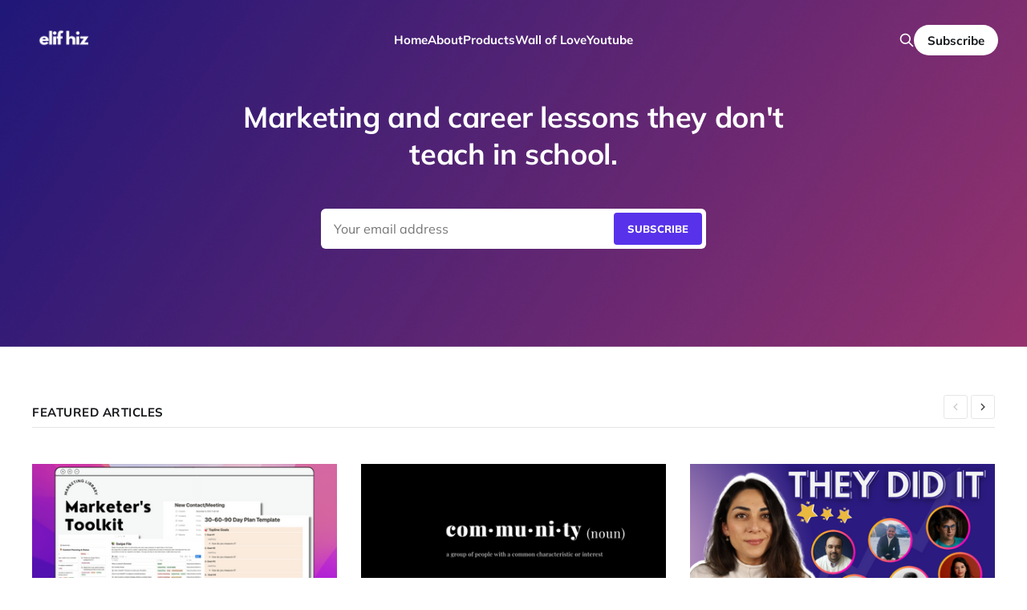

--- FILE ---
content_type: text/html; charset=utf-8
request_url: https://www.elifhiz.com/
body_size: 7250
content:
<!DOCTYPE html>
<html lang="en">

<head>
    <meta charset="utf-8">
    <meta name="viewport" content="width=device-width, initial-scale=1">
    <title>Elif Hiz</title>

    <link rel="stylesheet" href="https://www.elifhiz.com/assets/built/screen.css?v=e1f305c20f">

    <meta name="description" content="I&#x27;m Elif. I&#x27;m a marketing leader, content creator and ex-entrepreneur. I share learnings and musings on marketing, career and entrepreneurship.">
    <link rel="icon" href="https://www.elifhiz.com/content/images/size/w256h256/2022/11/EH-Website-Favicon.png" type="image/png">
    <link rel="canonical" href="https://www.elifhiz.com/">
    <meta name="referrer" content="no-referrer-when-downgrade">
    <link rel="next" href="https://www.elifhiz.com/page/2/">
    
    <meta property="og:site_name" content="Elif Hiz">
    <meta property="og:type" content="website">
    <meta property="og:title" content="Elif Hiz">
    <meta property="og:description" content="I&#x27;m Elif. I&#x27;m a marketing leader, content creator and ex-entrepreneur. I share learnings and musings on marketing, career and entrepreneurship.">
    <meta property="og:url" content="https://www.elifhiz.com/">
    <meta property="og:image" content="https://static.ghost.org/v5.0.0/images/publication-cover.jpg">
    <meta property="article:publisher" content="https://www.facebook.com/ghost">
    <meta name="twitter:card" content="summary_large_image">
    <meta name="twitter:title" content="Elif Hiz">
    <meta name="twitter:description" content="I&#x27;m Elif. I&#x27;m a marketing leader, content creator and ex-entrepreneur. I share learnings and musings on marketing, career and entrepreneurship.">
    <meta name="twitter:url" content="https://www.elifhiz.com/">
    <meta name="twitter:image" content="https://static.ghost.org/v5.0.0/images/publication-cover.jpg">
    <meta name="twitter:site" content="@ghost">
    <meta property="og:image:width" content="1200">
    <meta property="og:image:height" content="840">
    
    <script type="application/ld+json">
{
    "@context": "https://schema.org",
    "@type": "WebSite",
    "publisher": {
        "@type": "Organization",
        "name": "Elif Hiz",
        "url": "https://www.elifhiz.com/",
        "logo": {
            "@type": "ImageObject",
            "url": "https://www.elifhiz.com/content/images/2022/11/Elif-Hiz-Logo--600---72-px---2-.png"
        }
    },
    "url": "https://www.elifhiz.com/",
    "name": "Elif Hiz",
    "image": {
        "@type": "ImageObject",
        "url": "https://static.ghost.org/v5.0.0/images/publication-cover.jpg",
        "width": 1200,
        "height": 840
    },
    "mainEntityOfPage": "https://www.elifhiz.com/",
    "description": "I&#x27;m Elif. I&#x27;m a marketing leader, content creator and ex-entrepreneur. I share learnings and musings on marketing, career and entrepreneurship."
}
    </script>

    <meta name="generator" content="Ghost 6.13">
    <link rel="alternate" type="application/rss+xml" title="Elif Hiz" href="https://www.elifhiz.com/rss/">
    <script defer src="https://cdn.jsdelivr.net/ghost/portal@~2.56/umd/portal.min.js" data-i18n="true" data-ghost="https://www.elifhiz.com/" data-key="c82ea828e018842e9d56aaeba4" data-api="https://elif-hiz.ghost.io/ghost/api/content/" data-locale="en" crossorigin="anonymous"></script><style id="gh-members-styles">.gh-post-upgrade-cta-content,
.gh-post-upgrade-cta {
    display: flex;
    flex-direction: column;
    align-items: center;
    font-family: -apple-system, BlinkMacSystemFont, 'Segoe UI', Roboto, Oxygen, Ubuntu, Cantarell, 'Open Sans', 'Helvetica Neue', sans-serif;
    text-align: center;
    width: 100%;
    color: #ffffff;
    font-size: 16px;
}

.gh-post-upgrade-cta-content {
    border-radius: 8px;
    padding: 40px 4vw;
}

.gh-post-upgrade-cta h2 {
    color: #ffffff;
    font-size: 28px;
    letter-spacing: -0.2px;
    margin: 0;
    padding: 0;
}

.gh-post-upgrade-cta p {
    margin: 20px 0 0;
    padding: 0;
}

.gh-post-upgrade-cta small {
    font-size: 16px;
    letter-spacing: -0.2px;
}

.gh-post-upgrade-cta a {
    color: #ffffff;
    cursor: pointer;
    font-weight: 500;
    box-shadow: none;
    text-decoration: underline;
}

.gh-post-upgrade-cta a:hover {
    color: #ffffff;
    opacity: 0.8;
    box-shadow: none;
    text-decoration: underline;
}

.gh-post-upgrade-cta a.gh-btn {
    display: block;
    background: #ffffff;
    text-decoration: none;
    margin: 28px 0 0;
    padding: 8px 18px;
    border-radius: 4px;
    font-size: 16px;
    font-weight: 600;
}

.gh-post-upgrade-cta a.gh-btn:hover {
    opacity: 0.92;
}</style>
    <script defer src="https://cdn.jsdelivr.net/ghost/sodo-search@~1.8/umd/sodo-search.min.js" data-key="c82ea828e018842e9d56aaeba4" data-styles="https://cdn.jsdelivr.net/ghost/sodo-search@~1.8/umd/main.css" data-sodo-search="https://elif-hiz.ghost.io/" data-locale="en" crossorigin="anonymous"></script>
    
    <link href="https://www.elifhiz.com/webmentions/receive/" rel="webmention">
    <script defer src="/public/cards.min.js?v=e1f305c20f"></script>
    <link rel="stylesheet" type="text/css" href="/public/cards.min.css?v=e1f305c20f">
    <script defer src="/public/member-attribution.min.js?v=e1f305c20f"></script>
    <script defer src="/public/ghost-stats.min.js?v=e1f305c20f" data-stringify-payload="false" data-datasource="analytics_events" data-storage="localStorage" data-host="https://www.elifhiz.com/.ghost/analytics/api/v1/page_hit"  tb_site_uuid="5c2f0b42-6021-4e02-ad90-7c4dd1f19487" tb_post_uuid="undefined" tb_post_type="null" tb_member_uuid="undefined" tb_member_status="undefined"></script><style>:root {--ghost-accent-color: #5732ea;}</style>
    <!-- Google tag (gtag.js) -->
<script async src="https://www.googletagmanager.com/gtag/js?id=G-7DCJX98406"></script>
<script>
  window.dataLayer = window.dataLayer || [];
  function gtag(){dataLayer.push(arguments);}
  gtag('js', new Date());

  gtag('config', 'G-7DCJX98406');
</script>
</head>

<body class="home-template with-full-cover is-head-transparent is-head-left-logo">
<div class="site">

    <header id="gh-head" class="gh-head gh-outer">
        <div class="gh-head-inner">
            <div class="gh-head-brand">
                <div class="gh-head-brand-wrapper">
                    <a class="gh-head-logo" href="https://www.elifhiz.com">
                            <img src="https://www.elifhiz.com/content/images/2022/11/Elif-Hiz-Logo--600---72-px---2-.png" alt="Elif Hiz">
                    </a>
                </div>
                <button class="gh-search gh-icon-btn" data-ghost-search><svg xmlns="http://www.w3.org/2000/svg" fill="none" viewBox="0 0 24 24" stroke="currentColor" stroke-width="2" width="20" height="20"><path stroke-linecap="round" stroke-linejoin="round" d="M21 21l-6-6m2-5a7 7 0 11-14 0 7 7 0 0114 0z"></path></svg></button>
                <button class="gh-burger"></button>
            </div>

            <nav class="gh-head-menu">
                <ul class="nav">
    <li class="nav-home nav-current"><a href="https://www.elifhiz.com/">Home</a></li>
    <li class="nav-about"><a href="https://www.elifhiz.com/about/">About</a></li>
    <li class="nav-products"><a href="https://elifhiz.gumroad.com/">Products</a></li>
    <li class="nav-wall-of-love"><a href="https://www.elifhiz.com/walloflove/">Wall of Love</a></li>
    <li class="nav-youtube"><a href="https://www.youtube.com/elifhiz">Youtube</a></li>
</ul>

            </nav>

            <div class="gh-head-actions">
                    <button class="gh-search gh-icon-btn" data-ghost-search><svg xmlns="http://www.w3.org/2000/svg" fill="none" viewBox="0 0 24 24" stroke="currentColor" stroke-width="2" width="20" height="20"><path stroke-linecap="round" stroke-linejoin="round" d="M21 21l-6-6m2-5a7 7 0 11-14 0 7 7 0 0114 0z"></path></svg></button>
                            <a class="gh-head-btn gh-btn gh-primary-btn" href="#/portal/signup" data-portal="signup">Subscribe</a>
            </div>
        </div>
    </header>

        <div class="cover image-loading half gh-outer">
        <img class="cover-image u-object-fit" src="https://static.ghost.org/v5.0.0/images/publication-cover.jpg" alt="Elif Hiz">

    <div class="cover-content">
            <div class="cover-description">
                    Marketing and career lessons they don&#x27;t teach in school. 
            </div>

                    <form class="form-wrapper cover-form" data-members-form>
                        <input class="auth-email" type="email" data-members-email placeholder="Your email address" required="true" autocomplete="false">

                        <button class="form-button" type="submit" aria-label="Submit">
                            <span class="default">Subscribe</span>
                            <span class="loader"><svg class="icon" xmlns="http://www.w3.org/2000/svg" viewBox="0 0 40 40">
    <path opacity="0.3" fill="currentColor" d="M20.201,5.169c-8.254,0-14.946,6.692-14.946,14.946c0,8.255,6.692,14.946,14.946,14.946 s14.946-6.691,14.946-14.946C35.146,11.861,28.455,5.169,20.201,5.169z M20.201,31.749c-6.425,0-11.634-5.208-11.634-11.634 c0-6.425,5.209-11.634,11.634-11.634c6.425,0,11.633,5.209,11.633,11.634C31.834,26.541,26.626,31.749,20.201,31.749z" />
    <path fill="currentColor" d="M26.013,10.047l1.654-2.866c-2.198-1.272-4.743-2.012-7.466-2.012h0v3.312h0 C22.32,8.481,24.301,9.057,26.013,10.047z">
        <animateTransform attributeType="xml" attributeName="transform" type="rotate" from="0 20 20" to="360 20 20" dur="0.5s" repeatCount="indefinite" />
    </path>
</svg></span>
                            <span class="success">Email sent</span>
                        </button>
                    </form>
    </div>

    <button class="button-icon cover-arrow">
        <svg xmlns="http://www.w3.org/2000/svg" width="192" height="192" fill="currentColor" viewBox="0 0 256 256" class="icon">
    <rect width="256" height="256" fill="none"></rect><polyline points="208 96 128 176 48 96" fill="none" stroke="currentColor" stroke-linecap="round" stroke-linejoin="round" stroke-width="24"></polyline>
</svg>    </button>
</div>                <div class="gh-outer">
    <section class="featured-wrapper gh-inner">

            <h2 class="featured-title">Featured articles</h2>

        <div class="featured-feed">
            <article class="post featured">
                <div class="u-placeholder horizontal">
                        <img
                            class="u-object-fit"
                            srcset="/content/images/size/w400/2023/04/Everything-you-need-to-know-about-marketing-playbooks---templates---Marketer-s-Toolkit2.png 400w,
/content/images/size/w750/2023/04/Everything-you-need-to-know-about-marketing-playbooks---templates---Marketer-s-Toolkit2.png 750w,
/content/images/size/w960/2023/04/Everything-you-need-to-know-about-marketing-playbooks---templates---Marketer-s-Toolkit2.png 960w,
/content/images/size/w1140/2023/04/Everything-you-need-to-know-about-marketing-playbooks---templates---Marketer-s-Toolkit2.png 1140w"
                            sizes="(min-width: 1256px) calc((1130px - 60px) / 3), (min-width: 992px) calc((90vw - 60px) / 3), (min-width: 768px) calc((90vw - 30px) / 2), 90vw"
                            src="/content/images/size/w750/2023/04/Everything-you-need-to-know-about-marketing-playbooks---templates---Marketer-s-Toolkit2.png"
                            alt="Everything you need to know about business playbooks &amp; templates"
                            loading="lazy"
                        >
                </div>
                <h3 class="post-title">Everything you need to know about business playbooks &amp; templates</h3>
                <a class="u-permalink" href=/everything-you-need-to-know-about-templates-and-playbooks/ aria-label="Everything you need to know about business playbooks &amp; templates"></a>
            </article>
            <article class="post featured">
                <div class="u-placeholder horizontal">
                        <img
                            class="u-object-fit"
                            srcset="/content/images/size/w400/2022/12/EH-Website-Blog-Cover-Photos--3-.png 400w,
/content/images/size/w750/2022/12/EH-Website-Blog-Cover-Photos--3-.png 750w,
/content/images/size/w960/2022/12/EH-Website-Blog-Cover-Photos--3-.png 960w,
/content/images/size/w1140/2022/12/EH-Website-Blog-Cover-Photos--3-.png 1140w"
                            sizes="(min-width: 1256px) calc((1130px - 60px) / 3), (min-width: 992px) calc((90vw - 60px) / 3), (min-width: 768px) calc((90vw - 30px) / 2), 90vw"
                            src="/content/images/size/w750/2022/12/EH-Website-Blog-Cover-Photos--3-.png"
                            alt="The Complete Community-Based Marketing Playbook [with examples]"
                            loading="lazy"
                        >
                </div>
                <h3 class="post-title">The Complete Community-Based Marketing Playbook [with examples]</h3>
                <a class="u-permalink" href=/community-based-marketing/ aria-label="The Complete Community-Based Marketing Playbook [with examples]"></a>
            </article>
            <article class="post featured">
                <div class="u-placeholder horizontal">
                        <img
                            class="u-object-fit"
                            srcset="/content/images/size/w400/2022/11/Youtube-Thumbnails-2.png 400w,
/content/images/size/w750/2022/11/Youtube-Thumbnails-2.png 750w,
/content/images/size/w960/2022/11/Youtube-Thumbnails-2.png 960w,
/content/images/size/w1140/2022/11/Youtube-Thumbnails-2.png 1140w"
                            sizes="(min-width: 1256px) calc((1130px - 60px) / 3), (min-width: 992px) calc((90vw - 60px) / 3), (min-width: 768px) calc((90vw - 30px) / 2), 90vw"
                            src="/content/images/size/w750/2022/11/Youtube-Thumbnails-2.png"
                            alt="How to ACTUALLY break into marketing"
                            loading="lazy"
                        >
                </div>
                <h3 class="post-title">How to ACTUALLY break into marketing</h3>
                <a class="u-permalink" href=/how-to-actually-break-into-marketing/ aria-label="How to ACTUALLY break into marketing"></a>
            </article>
            <article class="post featured">
                <div class="u-placeholder horizontal">
                        <img
                            class="u-object-fit"
                            srcset="/content/images/size/w400/2022/11/EH-Website-Blog-Cover-Photos.png 400w,
/content/images/size/w750/2022/11/EH-Website-Blog-Cover-Photos.png 750w,
/content/images/size/w960/2022/11/EH-Website-Blog-Cover-Photos.png 960w,
/content/images/size/w1140/2022/11/EH-Website-Blog-Cover-Photos.png 1140w"
                            sizes="(min-width: 1256px) calc((1130px - 60px) / 3), (min-width: 992px) calc((90vw - 60px) / 3), (min-width: 768px) calc((90vw - 30px) / 2), 90vw"
                            src="/content/images/size/w750/2022/11/EH-Website-Blog-Cover-Photos.png"
                            alt="How To Make Documentation A Habit You Won&#x27;t Want To Break"
                            loading="lazy"
                        >
                </div>
                <h3 class="post-title">How To Make Documentation A Habit You Won&#x27;t Want To Break</h3>
                <a class="u-permalink" href=/how-to-make-documentation-a-habit/ aria-label="How To Make Documentation A Habit You Won&#x27;t Want To Break"></a>
            </article>
            <article class="post featured">
                <div class="u-placeholder horizontal">
                        <img
                            class="u-object-fit"
                            srcset="/content/images/size/w400/wordpress/2021/11/Marketing-Career-Planning-Guide-Elif-Hiz.png 400w,
/content/images/size/w750/wordpress/2021/11/Marketing-Career-Planning-Guide-Elif-Hiz.png 750w,
/content/images/size/w960/wordpress/2021/11/Marketing-Career-Planning-Guide-Elif-Hiz.png 960w,
/content/images/size/w1140/wordpress/2021/11/Marketing-Career-Planning-Guide-Elif-Hiz.png 1140w"
                            sizes="(min-width: 1256px) calc((1130px - 60px) / 3), (min-width: 992px) calc((90vw - 60px) / 3), (min-width: 768px) calc((90vw - 30px) / 2), 90vw"
                            src="/content/images/size/w750/wordpress/2021/11/Marketing-Career-Planning-Guide-Elif-Hiz.png"
                            alt="Marketing Career Planning Guide"
                            loading="lazy"
                        >
                </div>
                <h3 class="post-title">Marketing Career Planning Guide</h3>
                <a class="u-permalink" href=/marketing-career-planning-guide/ aria-label="Marketing Career Planning Guide"></a>
            </article>
            <article class="post featured">
                <div class="u-placeholder horizontal">
                        <img
                            class="u-object-fit"
                            srcset="/content/images/size/w400/wordpress/2021/07/Standout_Elif.jpeg 400w,
/content/images/size/w750/wordpress/2021/07/Standout_Elif.jpeg 750w,
/content/images/size/w960/wordpress/2021/07/Standout_Elif.jpeg 960w,
/content/images/size/w1140/wordpress/2021/07/Standout_Elif.jpeg 1140w"
                            sizes="(min-width: 1256px) calc((1130px - 60px) / 3), (min-width: 992px) calc((90vw - 60px) / 3), (min-width: 768px) calc((90vw - 30px) / 2), 90vw"
                            src="/content/images/size/w750/wordpress/2021/07/Standout_Elif.jpeg"
                            alt="How To Stand Out In A Marketing Job Interview"
                            loading="lazy"
                        >
                </div>
                <h3 class="post-title">How To Stand Out In A Marketing Job Interview</h3>
                <a class="u-permalink" href=/stand-out-marketing-interview/ aria-label="How To Stand Out In A Marketing Job Interview"></a>
            </article>
            <article class="post featured">
                <div class="u-placeholder horizontal">
                        <img
                            class="u-object-fit"
                            srcset="/content/images/size/w400/wordpress/2021/07/Elif_MarketingInterviewQuestions.png 400w,
/content/images/size/w750/wordpress/2021/07/Elif_MarketingInterviewQuestions.png 750w,
/content/images/size/w960/wordpress/2021/07/Elif_MarketingInterviewQuestions.png 960w,
/content/images/size/w1140/wordpress/2021/07/Elif_MarketingInterviewQuestions.png 1140w"
                            sizes="(min-width: 1256px) calc((1130px - 60px) / 3), (min-width: 992px) calc((90vw - 60px) / 3), (min-width: 768px) calc((90vw - 30px) / 2), 90vw"
                            src="/content/images/size/w750/wordpress/2021/07/Elif_MarketingInterviewQuestions.png"
                            alt="How to Prepare for a Marketing Interview [Questions + Answers]"
                            loading="lazy"
                        >
                </div>
                <h3 class="post-title">How to Prepare for a Marketing Interview [Questions + Answers]</h3>
                <a class="u-permalink" href=/marketing-interview-questions/ aria-label="How to Prepare for a Marketing Interview [Questions + Answers]"></a>
            </article>
            <article class="post featured">
                <div class="u-placeholder horizontal">
                        <img
                            class="u-object-fit"
                            srcset="/content/images/size/w400/wordpress/2021/02/YT_marketinggraduate.png 400w,
/content/images/size/w750/wordpress/2021/02/YT_marketinggraduate.png 750w,
/content/images/size/w960/wordpress/2021/02/YT_marketinggraduate.png 960w,
/content/images/size/w1140/wordpress/2021/02/YT_marketinggraduate.png 1140w"
                            sizes="(min-width: 1256px) calc((1130px - 60px) / 3), (min-width: 992px) calc((90vw - 60px) / 3), (min-width: 768px) calc((90vw - 30px) / 2), 90vw"
                            src="/content/images/size/w750/wordpress/2021/02/YT_marketinggraduate.png"
                            alt="BEST Advice for New Marketing Graduates: What I Would Do"
                            loading="lazy"
                        >
                </div>
                <h3 class="post-title">BEST Advice for New Marketing Graduates: What I Would Do</h3>
                <a class="u-permalink" href=/marketing-advice-for-new-graduates/ aria-label="BEST Advice for New Marketing Graduates: What I Would Do"></a>
            </article>
        </div>

    </section>
    </div>

    <div class="site-content">
        
<main class="site-main">

    <header class="feed-header gh-canvas">
            <div class="feed-header-wrapper">
                <h2 class="feed-header-title">Latest</h2>
            </div>
    </header>

    <div class="post-feed expanded gh-feed gh-canvas">
            <article class="feed post" data-month="January 2026">

    <div class="feed-calendar">
        <div class="feed-calendar-month">
            Jan
        </div>
        <div class="feed-calendar-day">
            07
        </div>
    </div>

        <div class="feed-image u-placeholder rectangle">
                <img
                    class="u-object-fit"
                    srcset="/content/images/size/w400/2026/01/photo-1457694587812-e8bf29a43845.jpeg 400w,
/content/images/size/w750/2026/01/photo-1457694587812-e8bf29a43845.jpeg 750w,
/content/images/size/w960/2026/01/photo-1457694587812-e8bf29a43845.jpeg 960w,
/content/images/size/w1140/2026/01/photo-1457694587812-e8bf29a43845.jpeg 1140w"
                    sizes="(min-width: 576px) 160px, 90vw"
                    src="/content/images/size/w750/2026/01/photo-1457694587812-e8bf29a43845.jpeg"
                    alt="The Career Advice That Actually Changed Everything: Document Your Wins"
                    loading="lazy"
                >
        </div>

    <div class="feed-wrapper">
        <h2 class="feed-title">The Career Advice That Actually Changed Everything: Document Your Wins</h2>
            <div class="feed-excerpt">There&#39;s an overwhelming amount of career advice floating around LinkedIn, Twitter, and every productivity newsletter in your inbox.</div>
        <div class="feed-right">
            <time class="feed-date" datetime="2026-01-07">
                Jan 7, 2026
            </time>
            <div class="feed-visibility feed-visibility-public">
                <svg class="icon" xmlns="http://www.w3.org/2000/svg" viewBox="0 0 32 32">
    <path d="M16 23.027L24.24 28l-2.187-9.373 7.28-6.307-9.587-.827-3.747-8.827-3.747 8.827-9.587.827 7.267 6.307L7.759 28l8.24-4.973z"></path>
</svg>            </div>
                <div class="feed-length">
                    4 min read
                </div>
            <div class="feed-icon">
                <svg class="icon" xmlns="http://www.w3.org/2000/svg" viewBox="0 0 32 32">
    <path d="M11.453 22.107L17.56 16l-6.107-6.12L13.333 8l8 8-8 8-1.88-1.893z"></path>
</svg>            </div>
        </div>
    </div>

    <a class="u-permalink" href="/the-career-advice-that-actually-changed-everything-document-your-wins/" aria-label="The Career Advice That Actually Changed Everything: Document Your Wins"></a>

</article>            <article class="feed post" data-month="July 2025">

    <div class="feed-calendar">
        <div class="feed-calendar-month">
            Jul
        </div>
        <div class="feed-calendar-day">
            20
        </div>
    </div>

        <div class="feed-image u-placeholder rectangle">
                <img
                    class="u-object-fit"
                    srcset="/content/images/size/w400/2025/07/EH-Website-Blog-Cover-Photos--2-.png 400w,
/content/images/size/w750/2025/07/EH-Website-Blog-Cover-Photos--2-.png 750w,
/content/images/size/w960/2025/07/EH-Website-Blog-Cover-Photos--2-.png 960w,
/content/images/size/w1140/2025/07/EH-Website-Blog-Cover-Photos--2-.png 1140w"
                    sizes="(min-width: 576px) 160px, 90vw"
                    src="/content/images/size/w750/2025/07/EH-Website-Blog-Cover-Photos--2-.png"
                    alt="Why job searching feels so broken right now"
                    loading="lazy"
                >
        </div>

    <div class="feed-wrapper">
        <h2 class="feed-title">Why job searching feels so broken right now</h2>
            <div class="feed-excerpt">“It’s become so hard to find a job right now.”

That’s something I hear almost daily. And as</div>
        <div class="feed-right">
            <time class="feed-date" datetime="2025-07-20">
                Jul 20, 2025
            </time>
            <div class="feed-visibility feed-visibility-public">
                <svg class="icon" xmlns="http://www.w3.org/2000/svg" viewBox="0 0 32 32">
    <path d="M16 23.027L24.24 28l-2.187-9.373 7.28-6.307-9.587-.827-3.747-8.827-3.747 8.827-9.587.827 7.267 6.307L7.759 28l8.24-4.973z"></path>
</svg>            </div>
                <div class="feed-length">
                    3 min read
                </div>
            <div class="feed-icon">
                <svg class="icon" xmlns="http://www.w3.org/2000/svg" viewBox="0 0 32 32">
    <path d="M11.453 22.107L17.56 16l-6.107-6.12L13.333 8l8 8-8 8-1.88-1.893z"></path>
</svg>            </div>
        </div>
    </div>

    <a class="u-permalink" href="/why-job-searching-feels-so-broken-right-now/" aria-label="Why job searching feels so broken right now"></a>

</article>            <article class="feed post tag-career tag-career-habits tag-marketing-templates" data-month="July 2024">

    <div class="feed-calendar">
        <div class="feed-calendar-month">
            Jul
        </div>
        <div class="feed-calendar-day">
            08
        </div>
    </div>

        <div class="feed-image u-placeholder rectangle">
                <img
                    class="u-object-fit"
                    srcset="/content/images/size/w400/2024/07/EH-Website-Blog-Cover-Photos-1.png 400w,
/content/images/size/w750/2024/07/EH-Website-Blog-Cover-Photos-1.png 750w,
/content/images/size/w960/2024/07/EH-Website-Blog-Cover-Photos-1.png 960w,
/content/images/size/w1140/2024/07/EH-Website-Blog-Cover-Photos-1.png 1140w"
                    sizes="(min-width: 576px) 160px, 90vw"
                    src="/content/images/size/w750/2024/07/EH-Website-Blog-Cover-Photos-1.png"
                    alt="The Career Habits School Never Taught Me"
                    loading="lazy"
                >
        </div>

    <div class="feed-wrapper">
        <h2 class="feed-title">The career habits school never taught me</h2>
            <div class="feed-excerpt">School didn’t teach me any of the habits that help me grow in my career, but I wish it</div>
        <div class="feed-right">
            <time class="feed-date" datetime="2024-07-08">
                Jul 8, 2024
            </time>
            <div class="feed-visibility feed-visibility-public">
                <svg class="icon" xmlns="http://www.w3.org/2000/svg" viewBox="0 0 32 32">
    <path d="M16 23.027L24.24 28l-2.187-9.373 7.28-6.307-9.587-.827-3.747-8.827-3.747 8.827-9.587.827 7.267 6.307L7.759 28l8.24-4.973z"></path>
</svg>            </div>
                <div class="feed-length">
                    2 min read
                </div>
            <div class="feed-icon">
                <svg class="icon" xmlns="http://www.w3.org/2000/svg" viewBox="0 0 32 32">
    <path d="M11.453 22.107L17.56 16l-6.107-6.12L13.333 8l8 8-8 8-1.88-1.893z"></path>
</svg>            </div>
        </div>
    </div>

    <a class="u-permalink" href="/the-career-habits-school-never-taught-me-2/" aria-label="The career habits school never taught me"></a>

</article>            <article class="feed post tag-b2b tag-paid-ads tag-digital-marketing" data-month="February 2024">

    <div class="feed-calendar">
        <div class="feed-calendar-month">
            Feb
        </div>
        <div class="feed-calendar-day">
            26
        </div>
    </div>

        <div class="feed-image u-placeholder rectangle">
                <img
                    class="u-object-fit"
                    srcset="/content/images/size/w400/2024/02/EH-Website-Blog-Cover-Photos.jpg 400w,
/content/images/size/w750/2024/02/EH-Website-Blog-Cover-Photos.jpg 750w,
/content/images/size/w960/2024/02/EH-Website-Blog-Cover-Photos.jpg 960w,
/content/images/size/w1140/2024/02/EH-Website-Blog-Cover-Photos.jpg 1140w"
                    sizes="(min-width: 576px) 160px, 90vw"
                    src="/content/images/size/w750/2024/02/EH-Website-Blog-Cover-Photos.jpg"
                    alt="How to make good ads (even if you&#x27;re new to this)"
                    loading="lazy"
                >
        </div>

    <div class="feed-wrapper">
        <h2 class="feed-title">How to make good ads (even if you&#x27;re new to this)</h2>
            <div class="feed-excerpt">When I took over a new Digital Marketing Manager role in September 2023, I found myself smack in the middle</div>
        <div class="feed-right">
            <time class="feed-date" datetime="2024-02-26">
                Feb 26, 2024
            </time>
            <div class="feed-visibility feed-visibility-public">
                <svg class="icon" xmlns="http://www.w3.org/2000/svg" viewBox="0 0 32 32">
    <path d="M16 23.027L24.24 28l-2.187-9.373 7.28-6.307-9.587-.827-3.747-8.827-3.747 8.827-9.587.827 7.267 6.307L7.759 28l8.24-4.973z"></path>
</svg>            </div>
                <div class="feed-length">
                    4 min read
                </div>
            <div class="feed-icon">
                <svg class="icon" xmlns="http://www.w3.org/2000/svg" viewBox="0 0 32 32">
    <path d="M11.453 22.107L17.56 16l-6.107-6.12L13.333 8l8 8-8 8-1.88-1.893z"></path>
</svg>            </div>
        </div>
    </div>

    <a class="u-permalink" href="/create-better-ads/" aria-label="How to make good ads (even if you&#x27;re new to this)"></a>

</article>            <article class="feed post tag-digital-marketing tag-b2b" data-month="October 2023">

    <div class="feed-calendar">
        <div class="feed-calendar-month">
            Oct
        </div>
        <div class="feed-calendar-day">
            31
        </div>
    </div>

        <div class="feed-image u-placeholder rectangle">
                <img
                    class="u-object-fit"
                    srcset="/content/images/size/w400/2023/10/DALL-E-2023-10-30-21.26.44---Photo-of-a-realistic-LinkedIn-desktop-interface-feed.-The-highlighted-ad-has-a-vibrant-green-background.-It-features-a-stylized-rocket-ship-on-the-lef-1.png 400w,
/content/images/size/w750/2023/10/DALL-E-2023-10-30-21.26.44---Photo-of-a-realistic-LinkedIn-desktop-interface-feed.-The-highlighted-ad-has-a-vibrant-green-background.-It-features-a-stylized-rocket-ship-on-the-lef-1.png 750w,
/content/images/size/w960/2023/10/DALL-E-2023-10-30-21.26.44---Photo-of-a-realistic-LinkedIn-desktop-interface-feed.-The-highlighted-ad-has-a-vibrant-green-background.-It-features-a-stylized-rocket-ship-on-the-lef-1.png 960w,
/content/images/size/w1140/2023/10/DALL-E-2023-10-30-21.26.44---Photo-of-a-realistic-LinkedIn-desktop-interface-feed.-The-highlighted-ad-has-a-vibrant-green-background.-It-features-a-stylized-rocket-ship-on-the-lef-1.png 1140w"
                    sizes="(min-width: 576px) 160px, 90vw"
                    src="/content/images/size/w750/2023/10/DALL-E-2023-10-30-21.26.44---Photo-of-a-realistic-LinkedIn-desktop-interface-feed.-The-highlighted-ad-has-a-vibrant-green-background.-It-features-a-stylized-rocket-ship-on-the-lef-1.png"
                    alt="B2B Ads Don&#x27;t Have to Be Boring - Elif Hiz - Image by Dall-E"
                    loading="lazy"
                >
        </div>

    <div class="feed-wrapper">
        <h2 class="feed-title">B2B ads don&#x27;t have to be boring</h2>
            <div class="feed-excerpt">If you agree that B2B ads are boring but don&#39;t know how to infuse the B2C creative flair into your B2B ads, read on. Dive into this post where we challenge the status quo of B2B advertising and explore fresh strategies.</div>
        <div class="feed-right">
            <time class="feed-date" datetime="2023-10-31">
                Oct 31, 2023
            </time>
            <div class="feed-visibility feed-visibility-public">
                <svg class="icon" xmlns="http://www.w3.org/2000/svg" viewBox="0 0 32 32">
    <path d="M16 23.027L24.24 28l-2.187-9.373 7.28-6.307-9.587-.827-3.747-8.827-3.747 8.827-9.587.827 7.267 6.307L7.759 28l8.24-4.973z"></path>
</svg>            </div>
                <div class="feed-length">
                    3 min read
                </div>
            <div class="feed-icon">
                <svg class="icon" xmlns="http://www.w3.org/2000/svg" viewBox="0 0 32 32">
    <path d="M11.453 22.107L17.56 16l-6.107-6.12L13.333 8l8 8-8 8-1.88-1.893z"></path>
</svg>            </div>
        </div>
    </div>

    <a class="u-permalink" href="/b2b-ads-dont-have-to-be-boring/" aria-label="B2B ads don&#x27;t have to be boring"></a>

</article>            <article class="feed post tag-digital-marketing-career tag-career" data-month="September 2023">

    <div class="feed-calendar">
        <div class="feed-calendar-month">
            Sep
        </div>
        <div class="feed-calendar-day">
            11
        </div>
    </div>

        <div class="feed-image u-placeholder rectangle">
                <img
                    class="u-object-fit"
                    srcset="/content/images/size/w400/2023/09/EH-Website-Blog-Cover-Photos.jpg 400w,
/content/images/size/w750/2023/09/EH-Website-Blog-Cover-Photos.jpg 750w,
/content/images/size/w960/2023/09/EH-Website-Blog-Cover-Photos.jpg 960w,
/content/images/size/w1140/2023/09/EH-Website-Blog-Cover-Photos.jpg 1140w"
                    sizes="(min-width: 576px) 160px, 90vw"
                    src="/content/images/size/w750/2023/09/EH-Website-Blog-Cover-Photos.jpg"
                    alt="Bring your best to the game"
                    loading="lazy"
                >
        </div>

    <div class="feed-wrapper">
        <h2 class="feed-title">Bring your best to the game</h2>
            <div class="feed-excerpt">Ever wonder if going the extra mile is worth it? Learn why giving your all can make you unforgettable and open new doors. Your best is waiting to be unleashed. Are you ready?</div>
        <div class="feed-right">
            <time class="feed-date" datetime="2023-09-11">
                Sep 11, 2023
            </time>
            <div class="feed-visibility feed-visibility-public">
                <svg class="icon" xmlns="http://www.w3.org/2000/svg" viewBox="0 0 32 32">
    <path d="M16 23.027L24.24 28l-2.187-9.373 7.28-6.307-9.587-.827-3.747-8.827-3.747 8.827-9.587.827 7.267 6.307L7.759 28l8.24-4.973z"></path>
</svg>            </div>
                <div class="feed-length">
                    3 min read
                </div>
            <div class="feed-icon">
                <svg class="icon" xmlns="http://www.w3.org/2000/svg" viewBox="0 0 32 32">
    <path d="M11.453 22.107L17.56 16l-6.107-6.12L13.333 8l8 8-8 8-1.88-1.893z"></path>
</svg>            </div>
        </div>
    </div>

    <a class="u-permalink" href="/bringing-your-best-to-the-game/" aria-label="Bring your best to the game"></a>

</article>            <article class="feed post tag-career" data-month="June 2023">

    <div class="feed-calendar">
        <div class="feed-calendar-month">
            Jun
        </div>
        <div class="feed-calendar-day">
            08
        </div>
    </div>

        <div class="feed-image u-placeholder rectangle">
                <img
                    class="u-object-fit"
                    srcset="/content/images/size/w400/2023/06/EH-Website-Blog-Cover-Photos.png 400w,
/content/images/size/w750/2023/06/EH-Website-Blog-Cover-Photos.png 750w,
/content/images/size/w960/2023/06/EH-Website-Blog-Cover-Photos.png 960w,
/content/images/size/w1140/2023/06/EH-Website-Blog-Cover-Photos.png 1140w"
                    sizes="(min-width: 576px) 160px, 90vw"
                    src="/content/images/size/w750/2023/06/EH-Website-Blog-Cover-Photos.png"
                    alt="Rethink Your Career. It&#x27;s a Journey, Not a Blueprint."
                    loading="lazy"
                >
        </div>

    <div class="feed-wrapper">
        <h2 class="feed-title">Rethink Your Career. It&#x27;s a Journey, Not a Blueprint.</h2>
            <div class="feed-excerpt">Are we obsessed with the &#39;perfect&#39; career path? Maybe. The trouble is, it&#39;s a straightjacket.</div>
        <div class="feed-right">
            <time class="feed-date" datetime="2023-06-08">
                Jun 8, 2023
            </time>
            <div class="feed-visibility feed-visibility-public">
                <svg class="icon" xmlns="http://www.w3.org/2000/svg" viewBox="0 0 32 32">
    <path d="M16 23.027L24.24 28l-2.187-9.373 7.28-6.307-9.587-.827-3.747-8.827-3.747 8.827-9.587.827 7.267 6.307L7.759 28l8.24-4.973z"></path>
</svg>            </div>
                <div class="feed-length">
                    1 min read
                </div>
            <div class="feed-icon">
                <svg class="icon" xmlns="http://www.w3.org/2000/svg" viewBox="0 0 32 32">
    <path d="M11.453 22.107L17.56 16l-6.107-6.12L13.333 8l8 8-8 8-1.88-1.893z"></path>
</svg>            </div>
        </div>
    </div>

    <a class="u-permalink" href="/rethink-your-career/" aria-label="Rethink Your Career. It&#x27;s a Journey, Not a Blueprint."></a>

</article>            <article class="feed post tag-video tag-content-marketing tag-content-strategy" data-month="May 2023">

    <div class="feed-calendar">
        <div class="feed-calendar-month">
            May
        </div>
        <div class="feed-calendar-day">
            09
        </div>
    </div>

        <div class="feed-image u-placeholder rectangle">
                <img
                    class="u-object-fit"
                    srcset="/content/images/size/w400/2023/05/EH-Website-Blog-Cover-Photos--3-.png 400w,
/content/images/size/w750/2023/05/EH-Website-Blog-Cover-Photos--3-.png 750w,
/content/images/size/w960/2023/05/EH-Website-Blog-Cover-Photos--3-.png 960w,
/content/images/size/w1140/2023/05/EH-Website-Blog-Cover-Photos--3-.png 1140w"
                    sizes="(min-width: 576px) 160px, 90vw"
                    src="/content/images/size/w750/2023/05/EH-Website-Blog-Cover-Photos--3-.png"
                    alt="I launched a video series at work - here are the results"
                    loading="lazy"
                >
        </div>

    <div class="feed-wrapper">
        <h2 class="feed-title">I launched a video series at work - here are the results</h2>
            <div class="feed-excerpt">I started building a video asset library for work a month ago. I don&#39;t know if it converted</div>
        <div class="feed-right">
            <time class="feed-date" datetime="2023-05-09">
                May 9, 2023
            </time>
            <div class="feed-visibility feed-visibility-public">
                <svg class="icon" xmlns="http://www.w3.org/2000/svg" viewBox="0 0 32 32">
    <path d="M16 23.027L24.24 28l-2.187-9.373 7.28-6.307-9.587-.827-3.747-8.827-3.747 8.827-9.587.827 7.267 6.307L7.759 28l8.24-4.973z"></path>
</svg>            </div>
                <div class="feed-length">
                    2 min read
                </div>
            <div class="feed-icon">
                <svg class="icon" xmlns="http://www.w3.org/2000/svg" viewBox="0 0 32 32">
    <path d="M11.453 22.107L17.56 16l-6.107-6.12L13.333 8l8 8-8 8-1.88-1.893z"></path>
</svg>            </div>
        </div>
    </div>

    <a class="u-permalink" href="/launching-video-series-results/" aria-label="I launched a video series at work - here are the results"></a>

</article>            <article class="feed post tag-marketers-toolkit tag-marketing-templates tag-productivity featured" data-month="May 2023">

    <div class="feed-calendar">
        <div class="feed-calendar-month">
            May
        </div>
        <div class="feed-calendar-day">
            03
        </div>
    </div>

        <div class="feed-image u-placeholder rectangle">
                <img
                    class="u-object-fit"
                    srcset="/content/images/size/w400/2023/04/Everything-you-need-to-know-about-marketing-playbooks---templates---Marketer-s-Toolkit2.png 400w,
/content/images/size/w750/2023/04/Everything-you-need-to-know-about-marketing-playbooks---templates---Marketer-s-Toolkit2.png 750w,
/content/images/size/w960/2023/04/Everything-you-need-to-know-about-marketing-playbooks---templates---Marketer-s-Toolkit2.png 960w,
/content/images/size/w1140/2023/04/Everything-you-need-to-know-about-marketing-playbooks---templates---Marketer-s-Toolkit2.png 1140w"
                    sizes="(min-width: 576px) 160px, 90vw"
                    src="/content/images/size/w750/2023/04/Everything-you-need-to-know-about-marketing-playbooks---templates---Marketer-s-Toolkit2.png"
                    alt="Everything you need to know about business playbooks &amp; templates"
                    loading="lazy"
                >
        </div>

    <div class="feed-wrapper">
        <h2 class="feed-title">Everything you need to know about business playbooks &amp; templates</h2>
            <div class="feed-excerpt">Everything you need to know about business playbooks &amp; templates. Plus, get access to my essential templates as a marketer.</div>
        <div class="feed-right">
            <time class="feed-date" datetime="2023-05-03">
                May 3, 2023
            </time>
            <div class="feed-visibility feed-visibility-public">
                <svg class="icon" xmlns="http://www.w3.org/2000/svg" viewBox="0 0 32 32">
    <path d="M16 23.027L24.24 28l-2.187-9.373 7.28-6.307-9.587-.827-3.747-8.827-3.747 8.827-9.587.827 7.267 6.307L7.759 28l8.24-4.973z"></path>
</svg>            </div>
                <div class="feed-length">
                    6 min read
                </div>
            <div class="feed-icon">
                <svg class="icon" xmlns="http://www.w3.org/2000/svg" viewBox="0 0 32 32">
    <path d="M11.453 22.107L17.56 16l-6.107-6.12L13.333 8l8 8-8 8-1.88-1.893z"></path>
</svg>            </div>
        </div>
    </div>

    <a class="u-permalink" href="/everything-you-need-to-know-about-templates-and-playbooks/" aria-label="Everything you need to know about business playbooks &amp; templates"></a>

</article>            <article class="feed post tag-marketing tag-technology" data-month="February 2023">

    <div class="feed-calendar">
        <div class="feed-calendar-month">
            Feb
        </div>
        <div class="feed-calendar-day">
            21
        </div>
    </div>

        <div class="feed-image u-placeholder rectangle">
                <img
                    class="u-object-fit"
                    srcset="/content/images/size/w400/2023/02/databoxthumbnail.jpeg 400w,
/content/images/size/w750/2023/02/databoxthumbnail.jpeg 750w,
/content/images/size/w960/2023/02/databoxthumbnail.jpeg 960w,
/content/images/size/w1140/2023/02/databoxthumbnail.jpeg 1140w"
                    sizes="(min-width: 576px) 160px, 90vw"
                    src="/content/images/size/w750/2023/02/databoxthumbnail.jpeg"
                    alt="Databox Review: A Versatile Analytics Tool for Busy Marketers"
                    loading="lazy"
                >
        </div>

    <div class="feed-wrapper">
        <h2 class="feed-title">Databox Review: A Versatile Analytics Tool for Busy Marketers</h2>
            <div class="feed-excerpt">Marketing reporting can be a time consuming and complex process for marketers. In this post, we explore how Databox can help you make data-driven decisions more efficiently.</div>
        <div class="feed-right">
            <time class="feed-date" datetime="2023-02-21">
                Feb 21, 2023
            </time>
            <div class="feed-visibility feed-visibility-public">
                <svg class="icon" xmlns="http://www.w3.org/2000/svg" viewBox="0 0 32 32">
    <path d="M16 23.027L24.24 28l-2.187-9.373 7.28-6.307-9.587-.827-3.747-8.827-3.747 8.827-9.587.827 7.267 6.307L7.759 28l8.24-4.973z"></path>
</svg>            </div>
                <div class="feed-length">
                    2 min read
                </div>
            <div class="feed-icon">
                <svg class="icon" xmlns="http://www.w3.org/2000/svg" viewBox="0 0 32 32">
    <path d="M11.453 22.107L17.56 16l-6.107-6.12L13.333 8l8 8-8 8-1.88-1.893z"></path>
</svg>            </div>
        </div>
    </div>

    <a class="u-permalink" href="/databox-review-a-versatile-marketing-analytics-tool/" aria-label="Databox Review: A Versatile Analytics Tool for Busy Marketers"></a>

</article>    </div>

    <nav class="load-more">
    <button class="button button-secondary gh-loadmore">Load more</button>
</nav>

</main>


    </div>

    <footer class="gh-foot gh-outer">
        <div class="gh-foot-inner gh-inner">
            <div class="gh-copyright">
                Elif Hiz © 2026
            </div>
            <nav class="gh-foot-menu">
                <ul class="nav">
    <li class="nav-sign-up nav-current"><a href="#/portal/">Sign up</a></li>
</ul>

            </nav>
            <div class="gh-powered-by">
                <a href="https://ghost.org/" target="_blank" rel="noopener">Powered by Ghost</a>
            </div>
        </div>
    </footer>

</div>


<script>
    if (document.body.classList.contains('with-full-cover') && (/Android|webOS|iPhone|iPad|iPod|BlackBerry/i.test(navigator.platform))) {
        document.getElementsByClassName('cover')[0].style.height = window.innerHeight + 'px';
    }
</script>

<script src="https://www.elifhiz.com/assets/built/main.min.js?v=e1f305c20f"></script>



</body>
</html>

--- FILE ---
content_type: text/css; charset=UTF-8
request_url: https://www.elifhiz.com/assets/built/screen.css?v=e1f305c20f
body_size: 9026
content:
:root{--color-primary-text:#333;--color-secondary-text:#999;--color-white:#fff;--color-lighter-gray:#f6f6f6;--color-light-gray:#e6e6e6;--color-mid-gray:#ccc;--color-dark-gray:#444;--color-darker-gray:#15171a;--color-black:#000;--font-sans:-apple-system,BlinkMacSystemFont,Segoe UI,Helvetica,Arial,sans-serif;--font-serif:Georgia,serif;--font-mono:Menlo,Consolas,Monaco,Liberation Mono,Lucida Console,monospace;--head-nav-gap:2.8rem;--h1-size:4.6rem;--gap:3.6rem}@media (max-width:767px){:root{--h1-size:3.2rem!important;--gap:2rem}}*,:after,:before{box-sizing:border-box}blockquote,body,dd,dl,figure,h1,h2,h3,h4,h5,h6,p{margin:0}ol[role=list],ul[role=list]{list-style:none}html:focus-within{scroll-behavior:smooth}body{line-height:1.5;min-height:100vh;text-rendering:optimizespeed}a:not([class]){-webkit-text-decoration-skip:ink;text-decoration-skip-ink:auto}img,picture{display:block;max-width:100%}button,input,select,textarea{font:inherit}@media (prefers-reduced-motion:reduce){html:focus-within{scroll-behavior:auto}*,:after,:before{animation-duration:.01ms!important;animation-iteration-count:1!important;scroll-behavior:auto!important;transition-duration:.01ms!important}}html{font-size:62.5%}body{-webkit-font-smoothing:antialiased;-moz-osx-font-smoothing:grayscale;background-color:var(--color-white);color:var(--color-primary-text);font-family:var(--font-sans);font-size:1.6rem;line-height:1.6}img{height:auto}a{color:var(--color-darker-gray);text-decoration:none}a:hover{opacity:.8}h1,h2,h3,h4,h5,h6{color:var(--color-darker-gray);letter-spacing:-.02em;line-height:1.15}h1{font-size:var(--h1-size)}h2{font-size:2.8rem}h3{font-size:2.4rem}h4{font-size:2.2rem}h5{font-size:2rem}h6{font-size:1.8rem}hr{background-color:var(--color-light-gray);border:0;height:1px;width:100%}blockquote:not([class]){border-left:4px solid var(--ghost-accent-color);padding-left:2rem}figcaption{color:var(--color-secondary-text);font-size:1.4rem;line-height:1.4;margin-top:1.6rem;text-align:center}.kg-width-full figcaption{padding:0 1.6rem}.gh-content figcaption a{color:var(--color-darker-gray);text-decoration:none}pre{-webkit-overflow-scrolling:touch;background-color:var(--color-lighter-gray);-webkit-hyphens:none;hyphens:none;line-height:1.5;overflow-x:scroll;padding:1.6rem 2.4rem;white-space:pre}code{font-family:var(--font-mono);font-size:15px}:not(pre)>code{background-color:var(--color-lighter-gray);border-radius:3px;color:var(--ghost-accent-color);padding:.4rem}iframe{border:0;display:block;overflow:hidden;width:100%}@media (max-width:767px){h2{font-size:2.4rem}h3{font-size:2.1rem}}.gh-site{display:flex;flex-direction:column;min-height:100vh}.gh-main{flex-grow:1;padding-bottom:8rem;padding-top:8rem}.gh-outer{padding-left:var(--gap);padding-right:var(--gap)}.gh-inner{margin:0 auto;max-width:var(--container-width,1200px)}.gh-canvas{display:grid;grid-template-columns:[full-start] minmax(var(--gap),auto) [wide-start] minmax(auto,calc((var(--container-width, 1200px) - var(--content-width, 720px))/2)) [main-start] min(var(--content-width,720px),calc(100% - var(--gap)*2)) [main-end] minmax(auto,calc((var(--container-width, 1200px) - var(--content-width, 720px))/2)) [wide-end] minmax(var(--gap),auto) [full-end]}.gh-canvas>*{grid-column:main-start/main-end}.kg-width-wide{grid-column:wide-start/wide-end}.kg-width-full{grid-column:full-start/full-end}.kg-width-full img{width:100%}@media (max-width:767px){#gh-main{padding-bottom:4.8rem;padding-top:4.8rem}}.gh-head{background-color:var(--color-white);height:100px}.gh-head-inner{align-items:center;-moz-column-gap:var(--head-nav-gap);column-gap:var(--head-nav-gap);display:grid;grid-auto-flow:row dense;grid-template-columns:1fr auto auto;height:100%}.gh-head-brand{line-height:1}.gh-head-brand-wrapper{align-items:center;display:flex}.gh-head-logo{font-size:2.4rem;font-weight:700;letter-spacing:-.02em;position:relative;white-space:nowrap}.gh-head-logo img{max-height:40px}.gh-head-logo img:nth-child(2){left:0;opacity:0;position:absolute;top:0}.gh-head-menu{display:flex}.gh-head .nav,.gh-head-menu{align-items:center;gap:var(--head-nav-gap)}.gh-head .nav{display:inline-flex;list-style:none;margin:0;padding:0;white-space:nowrap}.gh-head .nav-more-toggle{font-size:inherit;margin:0 -6px;position:relative;text-transform:inherit}.gh-head .nav-more-toggle svg{height:24px;width:24px}.gh-head-actions{align-items:center;display:flex;gap:var(--head-nav-gap);justify-content:flex-end}.gh-head-btn.gh-btn{font-size:inherit;font-weight:600}.gh-head-btn:not(.gh-btn){align-items:center;color:var(--ghost-accent-color);display:inline-flex}.gh-head-btn svg{height:1.3em;width:1.3em}.gh-search{margin-left:-6px;margin-right:-6px}.gh-search:hover{opacity:.9}.gh-head-brand .gh-search{margin-right:8px}@media (max-width:991px){.gh-head-actions .gh-search{display:none}}@media (min-width:992px){.gh-head-brand .gh-search{display:none}body:not(.is-dropdown-loaded) .gh-head-menu .nav>li{opacity:0}}.is-head-left-logo .gh-head-inner{grid-template-columns:auto 1fr auto}@media (min-width:992px){.is-head-left-logo .gh-head-menu{margin-left:16px;margin-right:32px}}.is-head-middle-logo .gh-head-inner{grid-template-columns:1fr auto 1fr}.is-head-middle-logo .gh-head-brand{grid-column-start:2}.is-head-middle-logo .gh-head-actions{gap:28px}@media (min-width:992px){.is-head-middle-logo .gh-head-menu{margin-right:64px}}.is-head-stacked .gh-head{height:auto}.is-head-stacked .gh-head-inner{grid-template-columns:1fr auto 1fr}.is-head-stacked .gh-head-brand{grid-column-start:2;grid-row-start:1}@media (min-width:992px){.is-head-stacked .gh-head-inner{padding:0}.is-head-stacked .gh-head-brand{align-items:center;display:flex;height:80px}.is-head-stacked .gh-head-menu{grid-column:1/4;grid-row-start:2;height:56px;justify-content:center;margin:0 48px}.is-head-stacked .gh-head-menu:after,.is-head-stacked .gh-head-menu:before{background-color:var(--color-light-gray);content:"";height:1px;left:0;position:absolute;top:80px;width:100%}.is-head-stacked .gh-head-menu:after{top:136px}.is-head-stacked .gh-head-actions{grid-column:1/4;grid-row-start:1;justify-content:space-between}}.is-head-transparent .gh-head{background-color:transparent;left:0;position:absolute;right:0;z-index:90}.is-head-transparent .gh-head .nav>li a,.is-head-transparent .gh-head-description,.is-head-transparent .gh-head-logo,.is-head-transparent .gh-search,.is-head-transparent .gh-social,.is-head-transparent .nav-more-toggle{color:var(--color-white)}.is-head-transparent .gh-burger:after,.is-head-transparent .gh-burger:before{background-color:var(--color-white)}.is-head-transparent .gh-head-btn{background-color:#fff;color:#15171a}.is-head-transparent .gh-head-menu:after,.is-head-transparent .gh-head-menu:before{background-color:hsla(0,0%,100%,.2)}.is-head-dark:not(.is-head-transparent) .gh-head{background-color:var(--color-darker-gray)}.is-head-dark:not(.is-head-transparent) .gh-head .nav a,.is-head-dark:not(.is-head-transparent) .gh-head-description,.is-head-dark:not(.is-head-transparent) .gh-head-logo,.is-head-dark:not(.is-head-transparent) .gh-search,.is-head-dark:not(.is-head-transparent) .gh-social,.is-head-dark:not(.is-head-transparent) .nav-more-toggle{color:var(--color-white)}.is-head-dark:not(.is-head-transparent) .gh-burger:after,.is-head-dark:not(.is-head-transparent) .gh-burger:before{background-color:var(--color-white)}.is-head-dark:not(.is-head-transparent) .gh-head-btn{background-color:#fff;color:#15171a}.is-head-dark:not(.is-head-transparent) .gh-head-menu:after,.is-head-dark:not(.is-head-transparent) .gh-head-menu:before{background-color:hsla(0,0%,100%,.2)}.is-head-brand:not(.is-head-transparent) .gh-head{background-color:var(--ghost-accent-color)}.is-head-brand:not(.is-head-transparent) .gh-head .nav a,.is-head-brand:not(.is-head-transparent) .gh-head-description,.is-head-brand:not(.is-head-transparent) .gh-head-logo,.is-head-brand:not(.is-head-transparent) .gh-search,.is-head-brand:not(.is-head-transparent) .gh-social,.is-head-brand:not(.is-head-transparent) .nav-more-toggle{color:var(--color-white)}.is-head-brand:not(.is-head-transparent) .gh-burger:after,.is-head-brand:not(.is-head-transparent) .gh-burger:before{background-color:var(--color-white)}.is-head-brand:not(.is-head-transparent) .gh-head-btn{background-color:#fff;color:#15171a}.is-head-brand:not(.is-head-transparent) .gh-head-menu:after,.is-head-brand:not(.is-head-transparent) .gh-head-menu:before{background-color:hsla(0,0%,100%,.3)}.gh-dropdown{background-color:#fff;border-radius:5px;box-shadow:0 0 0 1px rgba(0,0,0,.04),0 7px 20px -5px rgba(0,0,0,.15);margin-top:24px;opacity:0;padding:12px 0;position:absolute;right:-16px;text-align:left;top:100%;transform:translate3d(0,6px,0);transition:opacity .3s,transform .2s;visibility:hidden;width:200px;z-index:90}.is-head-middle-logo .gh-dropdown{left:-24px;right:auto}.is-dropdown-mega .gh-dropdown{-moz-column-gap:40px;column-gap:40px;display:grid;grid-auto-flow:column;grid-template-columns:1fr 1fr;padding:20px 32px;width:auto}.is-dropdown-open .gh-dropdown{opacity:1;transform:translateY(0);visibility:visible}.gh-dropdown li a{color:#15171a!important;display:block;padding:6px 20px}.is-dropdown-mega .gh-dropdown li a{padding:8px 0}.gh-burger{-webkit-appearance:none;-moz-appearance:none;appearance:none;background-color:transparent;border:0;cursor:pointer;display:none;height:30px;margin-right:-3px;padding:0;position:relative;width:30px}.gh-burger:after,.gh-burger:before{background-color:var(--color-darker-gray);content:"";height:1px;left:3px;position:absolute;transition:all .2s cubic-bezier(.04,.04,.12,.96) .1008s;width:24px}.gh-burger:before{top:11px}.gh-burger:after{bottom:11px}.is-head-open .gh-burger:before{top:15px;transform:rotate(45deg)}.is-head-open .gh-burger:after{bottom:14px;transform:rotate(-45deg)}@media (max-width:991px){#gh-head{height:64px}#gh-head .gh-head-inner{gap:48px;grid-template-columns:1fr;grid-template-rows:auto 1fr auto}#gh-head .gh-head-brand{align-items:center;display:grid;grid-column-start:1;grid-template-columns:1fr auto auto;height:64px}#gh-head .gh-head-logo{font-size:2.2rem}.gh-burger{display:block}#gh-head .gh-head-actions,#gh-head .gh-head-menu{justify-content:center;opacity:0;position:fixed;visibility:hidden}#gh-head .gh-head-menu{transform:translateY(0);transition:none}#gh-head .nav{align-items:center;gap:20px;line-height:1.4}#gh-head .nav a{font-size:2.6rem;font-weight:600;text-transform:none}#gh-head .nav li{opacity:0;transform:translateY(-4px)}#gh-head .gh-head-actions{text-align:center}#gh-head .gh-head-btn{font-size:1.8rem;opacity:0;text-transform:none;transform:translateY(8px);width:100%}#gh-head .gh-head-btn:not(.gh-btn){font-size:2rem}#gh-main{transition:opacity .4s}.is-head-open #gh-head{-webkit-overflow-scrolling:touch;height:100vh;left:0;overflow-y:scroll;position:fixed;right:0;z-index:3999999}.is-head-open:not(.is-head-brand):not(.is-head-dark):not(.is-head-transparent) #gh-head{background-color:var(--color-white)}.is-head-open.is-head-transparent #gh-head,.is-head-open:is(.is-head-transparent,.is-head-brand) #gh-head .gh-head-actions{background-color:var(--ghost-accent-color)}.is-head-open.is-head-dark #gh-head,.is-head-open.is-head-dark #gh-head .gh-head-actions{background-color:var(--color-darker-gray)}.is-head-open #gh-head .gh-head-actions,.is-head-open #gh-head .gh-head-menu{opacity:1;position:static;visibility:visible}.is-head-open #gh-head .nav{display:flex;flex-direction:column}.is-head-open #gh-head .nav li{opacity:1;transform:translateY(0);transition:transform .2s,opacity .2s}.is-head-open #gh-head .gh-head-actions{align-items:center;background-color:var(--color-white);bottom:0;display:inline-flex;flex-direction:column;gap:12px;left:0;padding:var(--gap);position:sticky;right:0}.is-head-open #gh-head .gh-head-btn{opacity:1;transform:translateY(0);transition:transform .4s,opacity .4s;transition-delay:.2s}.is-head-open #gh-main{opacity:0}}.gh-cover{min-height:var(--cover-height,50vh);padding-bottom:6.4rem;padding-top:6.4rem;position:relative}.gh-cover-image{height:100%;inset:0;-o-object-fit:cover;object-fit:cover;position:absolute;width:100%;z-index:-1}.has-serif-body .gh-cover-description,.has-serif-title .gh-cover-title{font-family:var(--font-serif)}.has-serif-title .gh-card-title{font-family:var(--font-serif);letter-spacing:-.01em}.has-serif-body .gh-card-excerpt{font-family:var(--font-serif)}.gh-card{word-break:break-word}.gh-article-tag{color:var(--ghost-accent-color)}.has-serif-title .gh-article-title{font-family:var(--font-serif);letter-spacing:-.01em}.gh-article-excerpt{color:var(--color-secondary-text);font-size:2.1rem;line-height:1.5;margin-top:2rem}.has-serif-body .gh-article-excerpt{font-family:var(--font-serif)}.gh-article-image{grid-column:wide-start/wide-end;margin-top:4rem}.gh-article-image img{width:100%}@media (max-width:767px){.gh-article-excerpt{font-size:1.9rem}.gh-article-image{margin-top:2.4rem}}.gh-content{font-size:var(--content-font-size,1.8rem);letter-spacing:var(--content-letter-spacing,0);margin-top:4rem}.gh-content>*+*{margin-bottom:0;margin-top:calc(1.6em*var(--content-spacing-multiplier, 1))}.gh-content>[id]{margin:0}.gh-content>.kg-card+[id]{margin-top:calc(2em*var(--content-spacing-multiplier, 1))!important}.has-serif-title .gh-content>[id]{font-family:var(--font-serif);letter-spacing:-.01em}.gh-content>[id]:not(:first-child){margin-top:calc(1.6em*var(--content-spacing-multiplier, 1))}.gh-content>[id]+*{margin-top:calc(.8em*var(--content-spacing-multiplier, 1))}.gh-content>blockquote,.gh-content>hr{position:relative}.gh-content>blockquote,.gh-content>blockquote+*,.gh-content>hr,.gh-content>hr+*{margin-top:calc(2.4em*var(--content-spacing-multiplier, 1))}.gh-content h2{font-size:1.6em}.gh-content h3{font-size:1.4em}.gh-content a{color:var(--ghost-accent-color);text-decoration:underline;word-break:break-word}.gh-content .kg-callout-card .kg-callout-text,.gh-content .kg-toggle-card .kg-toggle-content>ol,.gh-content .kg-toggle-card .kg-toggle-content>p,.gh-content .kg-toggle-card .kg-toggle-content>ul{font-size:.95em}.has-serif-body .gh-content .kg-callout-text,.has-serif-body .gh-content .kg-toggle-content>ol,.has-serif-body .gh-content .kg-toggle-content>p,.has-serif-body .gh-content .kg-toggle-content>ul,.has-serif-body .gh-content>blockquote,.has-serif-body .gh-content>dl,.has-serif-body .gh-content>ol,.has-serif-body .gh-content>p,.has-serif-body .gh-content>ul{font-family:var(--font-serif)}.gh-content dl,.gh-content ol,.gh-content ul{padding-left:2.8rem}.gh-content li+li{margin-top:.8rem}@media (max-width:767px){.gh-content{font-size:1.7rem;margin-top:3.2rem}}.gh-comments{margin-bottom:-24px;margin-top:64px}.gh-comments-header{align-items:center;display:flex;justify-content:space-between;margin-bottom:40px}.gh-comments .gh-comments-title{margin-bottom:28px}.gh-comments-header .gh-comments-title{margin-bottom:0}.gh-comments-count{color:var(--color-secondary-text)}.gh-cta-gradient{background:linear-gradient(180deg,hsla(0,0%,100%,0),var(--color-white));content:"";grid-column:full-start/full-end;height:160px;margin-bottom:4rem;margin-top:-16rem;position:relative}.gh-cta-gradient:first-child{display:none}.gh-cta{display:flex;flex-direction:column;margin-bottom:4rem;text-align:center}.gh-cta-title{font-size:2.2rem;letter-spacing:-.02em;margin-bottom:3.2rem}.gh-cta-actions{align-items:center;display:flex;flex-direction:column}.gh-cta-link{color:var(--color-secondary-text);cursor:pointer;font-size:1.4rem;margin-top:.8rem;text-decoration:none}.gh-cta-link:hover{color:var(--color-darker-gray)}@media (max-width:767px){.gh-cta-actions{-moz-column-gap:.8rem;column-gap:.8rem}}.gh-content .kg-card+:not(.kg-card):not([id]),.gh-content :not(.kg-card):not([id])+.kg-card{margin-top:calc(2em*var(--content-spacing-multiplier, 1))}.kg-image{margin-left:auto;margin-right:auto}.kg-embed-card{align-items:center;display:flex;flex-direction:column;width:100%}.kg-gallery-image,.kg-image[width][height]{cursor:pointer}.kg-gallery-image a:hover,.kg-image-card a:hover{opacity:1!important}.kg-card.kg-toggle-card .kg-toggle-heading-text{font-size:2rem;font-weight:700}.has-serif-title .kg-toggle-card .kg-toggle-heading-text{font-family:var(--font-serif)}.kg-callout-card.kg-card{border-radius:.25em}.kg-callout-card-accent a{text-decoration:underline}blockquote.kg-blockquote-alt{color:var(--color-secondary-text);font-style:normal;font-weight:400}.kg-card.kg-button-card .kg-btn{font-size:1em}.has-serif-body .kg-header-card h3.kg-header-card-subheader,.has-serif-title .kg-card.kg-header-card h2.kg-header-card-header{font-family:var(--font-serif)}.kg-bookmark-card .kg-bookmark-container{border-radius:.25em!important}.kg-bookmark-card .kg-bookmark-content{padding:1.15em}.kg-bookmark-card .kg-bookmark-title{font-size:.9em}.kg-bookmark-card .kg-bookmark-description{font-size:.8em;margin-top:.3em;max-height:none}.kg-bookmark-card .kg-bookmark-metadata{font-size:.8em}.kg-bookmark-card .kg-bookmark-thumbnail img{border-radius:0 .2em .2em 0}.pagination{display:grid;grid-template-columns:1fr auto 1fr;margin-top:6.4rem}.page-number{grid-column-start:2}.older-posts{text-align:right}.gh-navigation{align-items:center;-moz-column-gap:2.4rem;column-gap:2.4rem;display:grid;grid-template-columns:1fr auto 1fr}.gh-navigation>div{align-items:center;display:flex}.gh-navigation-next{justify-content:flex-end}.gh-navigation-link{align-items:center;display:inline-flex}.gh-navigation-link svg{height:16px;width:16px}.gh-navigation-previous svg{margin-right:.4rem}.gh-navigation-next svg{margin-left:.4rem}@media (max-width:767px){.gh-navigation-hide{display:none}}.gh-btn{align-items:center;background-color:var(--color-darker-gray);border:0;border-radius:100px;color:var(--color-white);cursor:pointer;display:inline-flex;font-size:1.6rem;font-weight:700;gap:.4em;justify-content:center;letter-spacing:inherit;line-height:1;padding:calc(.75em*var(--multiplier, 1)) calc(1.15em*var(--multiplier, 1))}.gh-btn:hover{opacity:.95}.gh-post-upgrade-cta .gh-btn{line-height:inherit}.gh-primary-btn{background-color:var(--ghost-accent-color)}.gh-outline-btn{background-color:transparent;border:1px solid var(--color-light-gray);color:var(--color-darker-gray);text-decoration:none}.gh-outline-btn:hover{border-color:var(--color-mid-gray);opacity:1}.gh-icon-btn{align-items:center;background-color:transparent;border:0;color:var(--darker-gray-color);cursor:pointer;display:inline-flex;height:30px;justify-content:center;outline:none;padding:0;width:30px}.gh-icon-btn svg{height:20px;width:20px}.gh-text-btn{align-items:center;background-color:transparent;border:0;color:var(--darker-gray-color);cursor:pointer;display:inline-flex;justify-content:center;letter-spacing:inherit;margin:0;outline:none;padding:0;will-change:opacity}.gh-text-btn:hover{opacity:.8}.gh-foot{color:var(--color-secondary-text);padding-bottom:8rem;padding-top:8rem}.gh-foot-inner{display:grid;font-size:1.3rem;grid-template-columns:1fr auto 1fr}.gh-foot-menu .nav{align-items:center;display:inline-flex;list-style:none;margin:0;padding:0}.gh-foot-menu .nav li{align-items:center;display:flex}.gh-foot-menu .nav li+li:before{content:"•";font-size:.9rem;line-height:0;padding:0 1.2rem}.gh-powered-by{text-align:right}.gh-foot a{color:var(--color-secondary-text)}.gh-foot a:hover{color:var(--color-darker-gray);opacity:1}@media (max-width:767px){.gh-foot{padding-bottom:12rem;padding-top:6.4rem}.gh-foot-inner{grid-template-columns:1fr;text-align:center}.gh-foot-menu{margin-top:3.2rem}.gh-foot-menu .nav{flex-direction:column}.gh-foot-menu .nav li+li{margin-top:.4rem}.gh-foot-menu .nav li+li:before{display:none}.gh-powered-by{margin-top:3.2rem;text-align:center}}.pswp{-webkit-text-size-adjust:100%;-webkit-backface-visibility:hidden;backface-visibility:hidden;display:none;height:100%;left:0;outline:none;overflow:hidden;position:absolute;top:0;touch-action:none;width:100%;z-index:3999999}.pswp img{max-width:none}.pswp--animate_opacity{opacity:.001;transition:opacity 333ms cubic-bezier(.4,0,.22,1);will-change:opacity}.pswp--open{display:block}.pswp--zoom-allowed .pswp__img{cursor:zoom-in}.pswp--zoomed-in .pswp__img{cursor:grab}.pswp--dragging .pswp__img{cursor:grabbing}.pswp__bg{-webkit-backface-visibility:hidden;backface-visibility:hidden;background-color:rgba(0,0,0,.85);opacity:0;transform:translateZ(0);transition:opacity 333ms cubic-bezier(.4,0,.22,1);will-change:opacity}.pswp__bg,.pswp__scroll-wrap{height:100%;left:0;position:absolute;top:0;width:100%}.pswp__scroll-wrap{overflow:hidden}.pswp__container,.pswp__zoom-wrap{-webkit-backface-visibility:hidden;backface-visibility:hidden;bottom:0;left:0;position:absolute;right:0;top:0;touch-action:none}.pswp__container,.pswp__img{-webkit-tap-highlight-color:transparent;-webkit-touch-callout:none;-webkit-user-select:none;-moz-user-select:none;user-select:none}.pswp__zoom-wrap{position:absolute;transform-origin:left top;transition:transform 333ms cubic-bezier(.4,0,.22,1);width:100%}.pswp--animated-in .pswp__bg,.pswp--animated-in .pswp__zoom-wrap{transition:none}.pswp__item{bottom:0;overflow:hidden;right:0}.pswp__img,.pswp__item{left:0;position:absolute;top:0}.pswp__img{height:auto;width:auto}.pswp__img--placeholder{-webkit-backface-visibility:hidden;backface-visibility:hidden}.pswp__img--placeholder--blank{background:var(--color-black)}.pswp--ie .pswp__img{height:auto!important;left:0;top:0;width:100%!important}.pswp__error-msg{color:var(--color-secondary-text);font-size:14px;left:0;line-height:16px;margin-top:-8px;position:absolute;text-align:center;top:50%;width:100%}.pswp__error-msg a{color:var(--color-secondary-text);text-decoration:underline}.pswp__button{-webkit-appearance:none;-moz-appearance:none;appearance:none;background:none;border:0;box-shadow:none;cursor:pointer;display:block;float:right;height:44px;margin:0;overflow:visible;padding:0;position:relative;transition:opacity .2s;width:44px}.pswp__button:focus,.pswp__button:hover{opacity:1}.pswp__button:active{opacity:.9;outline:none}.pswp__button::-moz-focus-inner{border:0;padding:0}.pswp__ui--over-close .pswp__button--close{opacity:1}.pswp__button,.pswp__button--arrow--left:before,.pswp__button--arrow--right:before{background:url(../images/default-skin.png) 0 0 no-repeat;background-size:264px 88px;height:44px;width:44px}@media (-webkit-min-device-pixel-ratio:1.09375),(-webkit-min-device-pixel-ratio:1.1),(min-resolution:1.1dppx),(min-resolution:105dpi){.pswp--svg .pswp__button,.pswp--svg .pswp__button--arrow--left:before,.pswp--svg .pswp__button--arrow--right:before{background-image:url(../images/default-skin.svg)}.pswp--svg .pswp__button--arrow--left,.pswp--svg .pswp__button--arrow--right{background:none}}.pswp__button--close{background-position:0 -44px}.pswp__button--share{background-position:-44px -44px}.pswp__button--fs{display:none}.pswp--supports-fs .pswp__button--fs{display:block}.pswp--fs .pswp__button--fs{background-position:-44px 0}.pswp__button--zoom{background-position:-88px 0;display:none}.pswp--zoom-allowed .pswp__button--zoom{display:block}.pswp--zoomed-in .pswp__button--zoom{background-position:-132px 0}.pswp--touch .pswp__button--arrow--left,.pswp--touch .pswp__button--arrow--right{visibility:hidden}.pswp__button--arrow--left,.pswp__button--arrow--right{background:none;height:100px;margin-top:-50px;position:absolute;top:50%;width:70px}.pswp__button--arrow--left{left:0}.pswp__button--arrow--right{right:0}.pswp__button--arrow--left:before,.pswp__button--arrow--right:before{content:"";height:30px;position:absolute;top:35px;width:32px}.pswp__button--arrow--left:before{background-position:-138px -44px;left:6px}.pswp__button--arrow--right:before{background-position:-94px -44px;right:6px}.pswp__counter{color:var(--color-white);font-size:11px;font-weight:700;height:44px;left:0;line-height:44px;padding:0 15px;position:absolute;top:0;-webkit-user-select:none;-moz-user-select:none;user-select:none}.pswp__caption{bottom:0;left:0;min-height:44px;position:absolute;width:100%}.pswp__caption__center{color:var(--color-white);font-size:11px;line-height:1.6;margin:0 auto;max-width:420px;padding:25px 15px 30px;text-align:center}.pswp__caption__center .post-caption-title{font-size:15px;font-weight:500;margin-bottom:7px;text-transform:uppercase}.pswp__caption__center .post-caption-meta-item+.post-caption-meta-item:before{content:"\02022";padding:0 4px}.pswp__caption--empty{display:none}.pswp__caption--fake{visibility:hidden}.pswp__preloader{direction:ltr;height:44px;left:50%;margin-left:-22px;opacity:0;position:absolute;top:0;transition:opacity .25s ease-out;width:44px;will-change:opacity}.pswp__preloader__icn{height:20px;margin:12px;width:20px}.pswp__preloader--active{opacity:1}.pswp__preloader--active .pswp__preloader__icn{background:url(../images/preloader.gif) 0 0 no-repeat}.pswp--css_animation .pswp__preloader--active{opacity:1}.pswp--css_animation .pswp__preloader--active .pswp__preloader__icn{animation:clockwise .5s linear infinite}.pswp--css_animation .pswp__preloader--active .pswp__preloader__donut{animation:donut-rotate 1s cubic-bezier(.4,0,.22,1) infinite}.pswp--css_animation .pswp__preloader__icn{background:none;height:14px;left:15px;margin:0;opacity:.75;position:absolute;top:15px;width:14px}.pswp--css_animation .pswp__preloader__cut{height:14px;overflow:hidden;position:relative;width:7px}.pswp--css_animation .pswp__preloader__donut{background:none;border-bottom:2px solid transparent;border-left:2px solid transparent;border-radius:50%;border-right:2px solid var(--color-white);border-top:2px solid var(--color-white);box-sizing:border-box;height:14px;left:0;margin:0;position:absolute;top:0;width:14px}@media screen and (max-width:1024px){.pswp__preloader{float:right;left:auto;margin:0;position:relative;top:auto}}@keyframes clockwise{0%{transform:rotate(0deg)}to{transform:rotate(1turn)}}@keyframes donut-rotate{0%{transform:rotate(0)}50%{transform:rotate(-140deg)}to{transform:rotate(0)}}.pswp__ui{-webkit-font-smoothing:auto;opacity:1;visibility:visible;z-index:1550}.pswp__top-bar{height:44px;left:0;position:absolute;top:0;width:100%}.pswp--has_mouse .pswp__button--arrow--left,.pswp--has_mouse .pswp__button--arrow--right,.pswp__caption,.pswp__top-bar{-webkit-backface-visibility:hidden;backface-visibility:hidden;transition:opacity 333ms cubic-bezier(.4,0,.22,1);will-change:opacity}.pswp--has_mouse .pswp__button--arrow--left,.pswp--has_mouse .pswp__button--arrow--right{visibility:visible}.pswp__ui--idle .pswp__button--arrow--left,.pswp__ui--idle .pswp__button--arrow--right,.pswp__ui--idle .pswp__top-bar{opacity:0}.pswp__ui--hidden .pswp__button--arrow--left,.pswp__ui--hidden .pswp__button--arrow--right,.pswp__ui--hidden .pswp__caption,.pswp__ui--hidden .pswp__top-bar{opacity:.001}.pswp__ui--one-slide .pswp__button--arrow--left,.pswp__ui--one-slide .pswp__button--arrow--right,.pswp__ui--one-slide .pswp__counter{display:none}.pswp__element--disabled{display:none!important}.pswp--minimal--dark .pswp__top-bar{background:none}@font-face{font-family:Mulish;font-style:normal;font-weight:400;src:local(""),url(../fonts/mulish-v10-latin-regular.woff2) format("woff2"),url(../fonts/mulish-v10-latin-regular.woff) format("woff")}@font-face{font-family:Mulish;font-style:normal;font-weight:700;src:local(""),url(../fonts/mulish-v10-latin-700.woff2) format("woff2"),url(../fonts/mulish-v10-latin-700.woff) format("woff")}@font-face{font-family:Mulish;font-style:normal;font-weight:800;src:local(""),url(../fonts/mulish-v10-latin-800.woff2) format("woff2"),url(../fonts/mulish-v10-latin-800.woff) format("woff")}@font-face{font-family:Mulish;font-style:italic;font-weight:400;src:local(""),url(../fonts/mulish-v10-latin-italic.woff2) format("woff2"),url(../fonts/mulish-v10-latin-italic.woff) format("woff")}@font-face{font-family:Mulish;font-style:italic;font-weight:700;src:local(""),url(../fonts/mulish-v10-latin-700italic.woff2) format("woff2"),url(../fonts/mulish-v10-latin-700italic.woff) format("woff")}@font-face{font-family:Lora;font-style:normal;font-weight:400;src:local(""),url(../fonts/lora-v23-latin-regular.woff2) format("woff2"),url(../fonts/lora-v23-latin-regular.woff) format("woff")}@font-face{font-family:Lora;font-style:normal;font-weight:700;src:local(""),url(../fonts/lora-v23-latin-700.woff2) format("woff2"),url(../fonts/lora-v23-latin-700.woff) format("woff")}@font-face{font-family:Lora;font-style:italic;font-weight:400;src:local(""),url(../fonts/lora-v23-latin-italic.woff2) format("woff2"),url(../fonts/lora-v23-latin-italic.woff) format("woff")}@font-face{font-family:Lora;font-style:italic;font-weight:700;src:local(""),url(../fonts/lora-v23-latin-700italic.woff2) format("woff2"),url(../fonts/lora-v23-latin-700italic.woff) format("woff")}:root{--brand-color:var(--ghost-accent-color,#ff572f);--primary-text-color:#333;--secondary-text-color:#999;--white-color:#fff;--lighter-gray-color:#f6f6f6;--light-gray-color:#e6e6e6;--mid-gray-color:#ccc;--dark-gray-color:#444;--darker-gray-color:#1a1a1a;--black-color:#000;--green-color:#28a745;--orange-color:#ffc107;--red-color:#dc3545;--facebook-color:#3b5998;--twitter-color:#1da1f2;--rss-color:#f26522;--animation-base:ease-in-out;--font-sans:Mulish,-apple-system,BlinkMacSystemFont,Segoe UI,Helvetica,Arial,sans-serif;--font-serif:Lora,Times,serif;--navbar-height:80px;--content-font-size:1.7rem}:where(h1,h2,h3,h4,h5,h6){font-weight:800}.button{align-items:center;background-color:var(--white-color);border:1px solid var(--light-gray-color);border-radius:3px;color:var(--brand-color);cursor:pointer;display:inline-flex;font-family:var(--font-base);font-size:11px;font-weight:800;height:36px;justify-content:center;letter-spacing:.5px;outline:none;padding:0 15px;text-transform:uppercase}.button:hover{border-color:var(--mid-gray-color);opacity:1}.button-icon,.button-secondary{color:var(--darker-gray-color)}.button-icon{align-items:center;background-color:transparent;border:0;cursor:pointer;display:inline-flex;height:30px;justify-content:center;outline:none;padding:0;width:30px}.button-icon:hover .icon{opacity:.8}.button-text{background-color:transparent;border:0;cursor:pointer;line-height:inherit;outline:none;padding:0}.button-text,label{color:var(--darker-gray-color)}label{display:block;font-size:1.4rem;font-weight:700}label+label{margin-top:2rem}label input,label textarea{margin-top:.7rem}input,textarea{-webkit-appearance:none;-moz-appearance:none;appearance:none;background-color:var(--white-color);border:1px solid var(--light-gray-color);border-radius:6px;color:var(--darker-gray-color);font-size:1.6rem;height:44px;outline:none;padding:0 1.5rem;width:100%}input:focus,textarea:focus{border-color:var(--mid-gray-color)}textarea{height:100%;padding-bottom:1.5rem;padding-top:1.5rem;resize:vertical}.form-wrapper{position:relative}.form-button{align-items:center;background-color:var(--brand-color);border:0;border-radius:4px;color:var(--white-color);cursor:pointer;display:flex;font-size:1.3rem;font-weight:800;height:40px;justify-content:center;outline:none;padding:0 15px;position:absolute;right:5px;text-transform:uppercase;top:5px}.form-button.with-icon{border-radius:0 4px 4px 0;padding:0;width:40px}.form-wrapper .loader,.form-wrapper .success{display:none}.form-wrapper .loader .icon{height:28px;width:28px}.form-wrapper.loading .default,.form-wrapper.success .default,.form-wrapper.success .loader{display:none}.form-wrapper.loading .loader{display:block}.form-wrapper.success .success{align-items:center;display:flex}.contact-form{margin-top:3rem}.contact-form .button{margin-top:1.5rem}.icon{fill:currentColor;height:20px;width:20px}.icon-loading{height:26px;width:26px}.site{display:flex;flex-direction:column;min-height:100vh}.site-content{flex-grow:1;padding:6vmin 0}.is-head-brand .site-content{padding-top:max(8vmin,5rem)}.is-head-left-logo .gh-head-inner{grid-template-columns:1fr 50% 1fr}.gh-head-logo{font-size:2.2rem;font-weight:800}.gh-head-actions,.gh-head-menu{font-size:1.5rem;font-weight:700}@media (min-width:992px){.is-head-left-logo .gh-head-menu{justify-content:center;margin:0}}body:not(.with-full-cover) .cover{margin-top:9vmin}.with-full-cover .cover{display:flex;height:100vh;overflow:hidden;position:relative}.with-full-cover .cover.half{height:60vh}.with-full-cover .cover:before{background-color:#000;bottom:0;content:"";left:0;opacity:.3;position:absolute;right:0;top:0;transition:opacity 1.5s ease;z-index:10}.cover.image-loading:before{opacity:1}.cover-image{transition:transform 2s ease}.cover.image-loading .cover-image{transform:scale(1.02)}.cover-content{align-items:center;display:flex;flex-direction:column;margin:auto;max-width:720px;position:relative;text-align:center;width:100%;z-index:10}.cover-description{font-size:3.6rem;font-weight:700;letter-spacing:-.01em;line-height:1.3}.has-serif-title .cover-description{font-family:var(--font-serif)}.with-full-cover .cover-description{color:#fff}.cover-cta{display:flex;margin-top:2rem}.cover-cta .button{margin:0 .5rem}.cover-form{margin-top:4.5rem;max-width:480px;width:100%}.cover-form input{height:50px}.with-full-cover .cover-form input{background-color:#fff;border-color:transparent}.cover-form .form-button{min-width:110px}.cover-arrow{bottom:40px;height:40px;left:50%;margin-left:-20px;position:absolute;width:40px;z-index:10}.cover.half .cover-arrow{display:none}.cover-arrow .icon{color:#fff;height:28px;width:28px}@media (max-width:767px){.cover-description{font-size:2.7rem}}@media (max-width:991px){.menu-opened .cover{margin-top:0}}.feed-header{margin-bottom:4.5rem;margin-top:3vmin}.feed-header-wrapper{align-items:flex-end;border-bottom:1px solid var(--light-gray-color);display:flex;justify-content:space-between;padding-bottom:1rem}.feed-header-title{font-size:1.5rem;letter-spacing:.05rem;margin-bottom:0;text-transform:uppercase}.post-feed{margin-top:-1.5rem}.post-feed.expanded{margin-top:-2.5rem}.post-feed.text-only{margin-top:-3rem}.feed{align-items:center;display:flex;line-height:1;overflow:hidden;padding:1.5rem 0;position:relative}.feed:hover .feed-title{opacity:.8}.feed:hover .feed-right{margin-right:1.6rem}.post-feed.expanded .feed:hover .feed-right{margin-right:0}.feed:hover .feed-icon{transform:translateX(.4rem)}.feed+.feed{border-top:1px solid var(--light-gray-color)}.post-feed>.feed+.feed.feed-paged{border-top:0;margin-top:3rem}.post-feed.expanded .feed{align-items:flex-start;padding:3rem 0}.post-feed.expanded:not(.text-only) .feed{border-top:0;padding:2.5rem 0}.post-feed.right-thumbnail .feed{flex-direction:row-reverse}.feed-calendar{color:var(--brand-color);display:flex;font-size:1.1rem;font-weight:800;line-height:1.5;margin-right:1.5rem;white-space:nowrap}.post-feed.expanded .feed-calendar{display:none}.feed-calendar-month{margin-right:.4rem;text-transform:uppercase}.feed-image{flex-shrink:0;margin-right:2.5rem;width:160px}.post-feed.right-thumbnail .feed-image{margin-left:2.5rem;margin-right:0}.post-feed:not(.expanded) .feed-image{display:none}.feed-wrapper{display:flex;flex-grow:1;overflow:hidden}.post-feed.expanded .feed-wrapper{flex-direction:column}.post-feed.expanded:not(.text-only) .feed-wrapper{margin-top:-2px}.feed-title{flex-grow:1;font-size:1.6rem;font-weight:400;letter-spacing:0;line-height:1.3;margin-bottom:0;overflow:hidden;padding-right:1rem;text-overflow:ellipsis;white-space:nowrap}.post-feed.expanded .feed-title{font-size:1.8rem;font-weight:700;letter-spacing:-.005em;line-height:1.2;white-space:normal}.has-serif-title .feed-title{font-family:var(--font-serif)}.feed-excerpt{-webkit-line-clamp:2;-webkit-box-orient:vertical;display:-webkit-box;font-size:1.5rem;line-height:1.4;margin-top:.8rem;overflow-y:hidden}.has-serif-body .feed-excerpt{font-family:var(--font-serif)}.post-feed:not(.expanded) .feed-excerpt{display:none}.feed-right{align-items:center;color:var(--secondary-text-color);display:flex;font-size:1.3rem;transition:margin-right .2s var(--animation-base)}.post-feed.expanded .feed-right{margin-top:1.5rem}.post-feed:not(.expanded) :is(.feed-date,.feed-comments){display:none}.feed-visibility{color:var(--orange-color);line-height:0;margin-right:1rem}.post-feed.expanded .feed-visibility{margin-left:1rem;order:1}.feed-visibility-public{display:none}.feed-visibility .icon{height:14px;width:14px}.feed-length{white-space:nowrap}.post-feed.expanded .feed-length{align-items:center;display:flex}.post-feed.expanded :is(.feed-length,.feed-comments):before{content:"\02022";font-family:serif;font-size:1rem;line-height:1;padding:0 .7rem}.feed-icon{color:var(--secondary-text-color);line-height:0;position:absolute;right:0;transform:translateX(2rem);transition:transform .2s var(--animation-base)}.post-feed.expanded .feed-icon{display:none}.feed-icon .icon{height:16px;width:16px}.feed-group:after{content:"";display:block;height:4.5vmin}.feed-month{-webkit-backdrop-filter:blur(3px);backdrop-filter:blur(3px);background-color:hsla(0,0%,100%,.8);color:var(--darker-gray-color);font-size:1.5rem;font-weight:800;letter-spacing:.05rem;margin:0 -1.5rem;padding:1rem 1.5rem;position:sticky;text-transform:uppercase;top:0;width:inherit;z-index:30}.feed-group:first-child .feed-month{display:none}@media (max-width:575px){.post-feed.expanded .feed{flex-direction:column}.post-feed.expanded .feed-image{margin:0 0 3rem;width:100%}.post-feed.expanded .feed-title{font-size:1.8rem}}.featured-wrapper{margin-top:3rem;padding-top:6vmin}.featured-wrapper .post{position:relative}.featured-wrapper .u-placeholder{margin-bottom:2rem}.featured-wrapper .post-title{font-size:1.8rem;font-weight:700;letter-spacing:-.005em;line-height:1.25;margin-bottom:0}.has-serif-title .featured-wrapper .post-title{font-family:var(--font-serif)}.featured-title{border-bottom:1px solid var(--light-gray-color);font-size:1.5rem;letter-spacing:.05rem;margin-bottom:4.5rem;padding-bottom:1rem;text-transform:uppercase}.featured-feed{opacity:0}.featured-feed.tns-slider{opacity:1}.load-more{display:flex;justify-content:center;margin-top:32px}.single-header{margin-bottom:4.5rem;text-align:center}.single-meta{color:var(--secondary-text-color);font-size:1.2rem;font-weight:700;margin-bottom:1rem;text-transform:uppercase}.single-meta-item+.single-meta-item:before{content:"\02022";font-family:serif;padding:0 .3rem}.single-title{font-size:4rem;letter-spacing:-.1rem;line-height:1.2;margin-bottom:0}.has-serif-title .single-title{font-family:var(--font-serif)}.single-excerpt{font-size:1.8rem;margin-top:2rem}.has-serif-body .single-excerpt{font-family:var(--font-serif)}.single-media{margin-bottom:0;margin-top:4.5rem}.single-media img{width:100%}.single-cta{border-bottom:1px solid var(--light-gray-color);border-top:5px solid var(--brand-color);margin-top:4rem!important;padding:3rem;text-align:center}.single-cta-title{margin:0 0 3rem!important}.single-cta-button{font-weight:800!important;margin-bottom:1rem}.single-cta-footer{font-size:1.4rem;font-weight:400!important;letter-spacing:-.02rem}.single-footer{align-items:center;display:flex;margin-top:4.5rem}.single-footer-left,.single-footer-right{display:flex;flex:2}.single-footer-right{justify-content:flex-end}.single-footer-middle,.single-footer-top{display:flex;flex-direction:column}.single-footer-top{align-items:center}.single-footer-title{font-size:1.8rem;margin-bottom:1rem}.single-footer-top+.single-footer-bottom{margin-top:2rem}@media (max-width:767px){.single-header{margin-bottom:3rem}.single-title{font-size:2.6rem}.single-excerpt{font-size:1.7rem}.single-media{margin-top:3rem}}.author-meta{color:var(--secondary-text-color);font-size:1.2rem;font-weight:800;letter-spacing:.02rem;margin-top:.5rem;text-transform:uppercase}.author-social{justify-content:center;margin-top:2.5rem}.author-list{display:flex}.author-list .author-image-placeholder{border:2px solid var(--white-color);border-radius:50%;flex-shrink:0;margin:0 -4px;overflow:hidden;width:54px}.author-list .author-image-placeholder:first-child{z-index:10}.author-list .author-image-placeholder:nth-child(2){z-index:9}.author-list .author-image-placeholder:nth-child(3){z-index:8}.author-list .author-image-placeholder:nth-child(4){z-index:7}.author-list .author-image-placeholder:nth-child(5){z-index:6}.author-list .author-image-placeholder span{background-color:var(--light-gray-color)}.share,.share-link{display:flex}.share-link{align-items:center;border-radius:3px;color:var(--white-color);font-size:1.1rem;font-weight:800;height:2.6rem;letter-spacing:.04rem;line-height:0;margin:0 .6rem;padding:0 .8rem;text-transform:uppercase}.share-link .icon{fill:currentColor;height:14px;margin-right:.4rem;width:14px}.share-link .icon-facebook{margin-left:-.3rem;margin-right:.2rem}.share-link-facebook{background-color:var(--facebook-color)}.share-link-twitter{background-color:var(--twitter-color)}.navigation-icon,.navigation-link{align-items:center;display:flex}.navigation-icon{height:30px;margin:0 -2px;width:30px}.navigation-next .navigation-icon{justify-content:flex-end}.navigation-icon .icon{height:30px;width:30px}.related-wrapper{background-color:var(--lighter-gray-color);margin-top:80px;padding:56px 0 32px}.related-title{font-size:2.1rem;margin-bottom:20px}.related-wrapper .post-feed{margin-top:0}.taxonomy{margin-bottom:6vmin}.taxonomy-media{border-radius:50%;margin:0 auto 3rem;overflow:hidden;width:90px}.tns-outer{padding:0!important;position:relative}.tns-outer [hidden]{display:none!important}.tns-outer [aria-controls],.tns-outer [data-action]{cursor:pointer}.tns-slider{transition:all 0s}.tns-slider>.tns-item{box-sizing:border-box}.tns-horizontal.tns-subpixel{white-space:nowrap}.tns-horizontal.tns-subpixel>.tns-item{display:inline-block;vertical-align:top;white-space:normal}.tns-horizontal.tns-no-subpixel:after{clear:both;content:"";display:table}.tns-horizontal.tns-no-subpixel>.tns-item{float:left}.tns-horizontal.tns-carousel.tns-no-subpixel>.tns-item{margin-right:-100%}.tns-gallery,.tns-no-calc{left:0;position:relative}.tns-gallery{min-height:1px}.tns-gallery>.tns-item{left:-100%;position:absolute;transition:transform 0s,opacity 0s}.tns-gallery>.tns-slide-active{left:auto!important;position:relative}.tns-gallery>.tns-moving{transition:all .25s}.tns-autowidth{display:inline-block}.tns-lazy-img{opacity:.6;transition:opacity .6s}.tns-lazy-img.tns-complete{opacity:1}.tns-ah{transition:height 0s}.tns-ovh{overflow:hidden}.tns-visually-hidden{left:-10000em;position:absolute}.tns-transparent{opacity:0;visibility:hidden}.tns-fadeIn{opacity:1;z-index:0}.tns-fadeOut,.tns-normal{opacity:0;z-index:-1}.tns-vpfix{white-space:nowrap}.tns-vpfix>div,.tns-vpfix>li{display:inline-block}.tns-t-subp2{height:10px;margin:0 auto;overflow:hidden;position:relative;width:310px}.tns-t-ct{position:absolute;right:0;width:2333.3333333%;width:2333.33333%}.tns-t-ct:after{clear:both;content:"";display:table}.tns-t-ct>div{float:left;height:10px;width:1.4285714%;width:1.42857%}.tns-controls button{align-items:center;background-color:var(--white-color);border:1px solid var(--light-gray-color);border-radius:3px;color:var(--dark-gray-color);display:flex;height:30px;justify-content:center;outline:none;padding:0;position:absolute;text-align:center;top:-86px;transition:color .5s var(--animation-base);width:30px}.tns-controls button[disabled]{color:var(--mid-gray-color);cursor:default}.tns-controls button svg{height:18px;width:18px}.tns-controls button[data-controls=prev]{right:34px}.tns-controls button[data-controls=next]{right:0}.u-permalink{bottom:0;left:0;outline:none;position:absolute;right:0;top:0;z-index:50}.u-placeholder{background-color:var(--lighter-gray-color);position:relative;z-index:10}.u-placeholder:before{content:"";display:block}.u-placeholder.horizontal:before{padding-bottom:50%}.u-placeholder.rectangle:before{padding-bottom:62.5%}.u-placeholder.square:before{padding-bottom:100%}.u-object-fit{height:100%;left:0;-o-object-fit:cover;object-fit:cover;position:absolute;top:0;width:100%}.home-template.with-full-cover:not(.portal-visible) .gh-portal-triggerbtn-iframe{opacity:0;pointer-events:none}.animate__animated{animation-duration:1s;animation-fill-mode:both}@keyframes bounceIn{0%,20%,40%,60%,80%,to{animation-timing-function:cubic-bezier(.215,.61,.355,1)}0%{opacity:0;transform:scale3d(.7,.7,.7)}40%{transform:scale3d(1.1,1.1,1.1)}to{opacity:1;transform:scaleX(1)}}.animate__bounceIn{animation-duration:.3s;animation-name:bounceIn}@keyframes zoomOut{0%{opacity:1}50%{opacity:0;transform:scale3d(.7,.7,.7)}to{opacity:0}}.animate__zoomOut{animation-duration:.3s;animation-name:zoomOut}
/*# sourceMappingURL=screen.css.map */